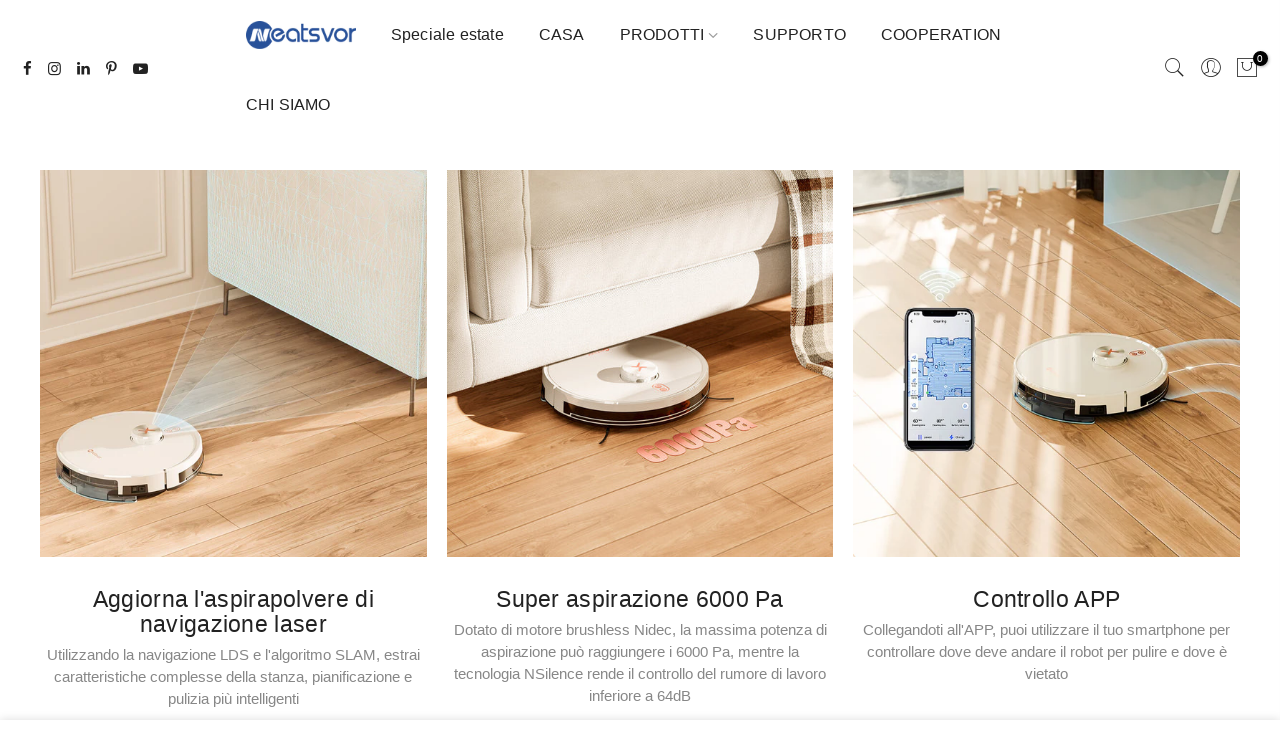

--- FILE ---
content_type: text/javascript
request_url: https://neatsvor.com/cdn/shop/t/56/assets/nt_settings.js?v=148556758196753069811730785970
body_size: 100
content:
var nt_settings={disabled_ver_console:!1,theme_ver:"Kalles Shopify v2.1",scrollTop:100,pjaxTimeout:5e3,dragThreshold:10,sw_limit_click:!1,backtop:"2",pagination:null,review:!1,app_review:"6",ajax_scroll:!1,ajax_shop:!0,ajax_scroll_offset:"100",ntla_ck:!1,pr_curent:"3",use_clicking_vimg:!1,PleaseChoosePrOptions:"Please select some product options before adding this product to your cart.",enableHistoryState:!1,pr_incoming_mess:!1,use_notify_me:!0,use_vimg:!0,use_sticky_des:!1,wishlist_type:"0",type_filters:"1",auto_hide_ofsock:!1,show_hide_ofsock:!1,added_to_cart:"Product was successfully added to your cart.",view_cart:"View cart",continue_shopping:"Continue Shopping",save_js:"-[sale]%",disOnlyStock:!1,disATCerror:!1,close:"Close (Esc)",share_fb:"Share on Facebook",pin_it:"Pin it",tweet:"Tweet",download_image:"Download image",img_captions:!0,z_magnify:2,z_touch:!1,galleryType:"pswp",maxSpreadZoom:1,bgOpacity:1,currencies:!0,currency_visitor:!0,currency_format:"money_with_currency_format",round_currency:!0,hover_currency:!1,remove_currency:!1,round_cur_shop:!1,after_action_atc:"4",ins_host:"https://d3ejra0xbg20rg.cloudfront.net",bannerCountdown:"%D days %H:%M:%S",prItemCountdown:"%D Days %H:%M:%S",countdown_days:"days",countdown_hours:"hr",countdown_mins:"min",countdown_sec:"sc",multiple_rates:"We found [number_of_rates] shipping rates available for [address], starting at [rate].",one_rate:"We found one shipping rate available for [address].",no_rates:"Sorry, we do not ship to this destination.",rate_value:"[rate_title] at [rate]",agree_checkout:"You must agree with the terms and conditions of sales to check out.",added_text_cp:"Compare products",timezone:"Asia/Chongqing",zoom_tp:"2",search_prefix:"*",platform_email:"1",checkbox_mail:!1,edit_item:"0"};
//# sourceMappingURL=/cdn/shop/t/56/assets/nt_settings.js.map?v=148556758196753069811730785970
